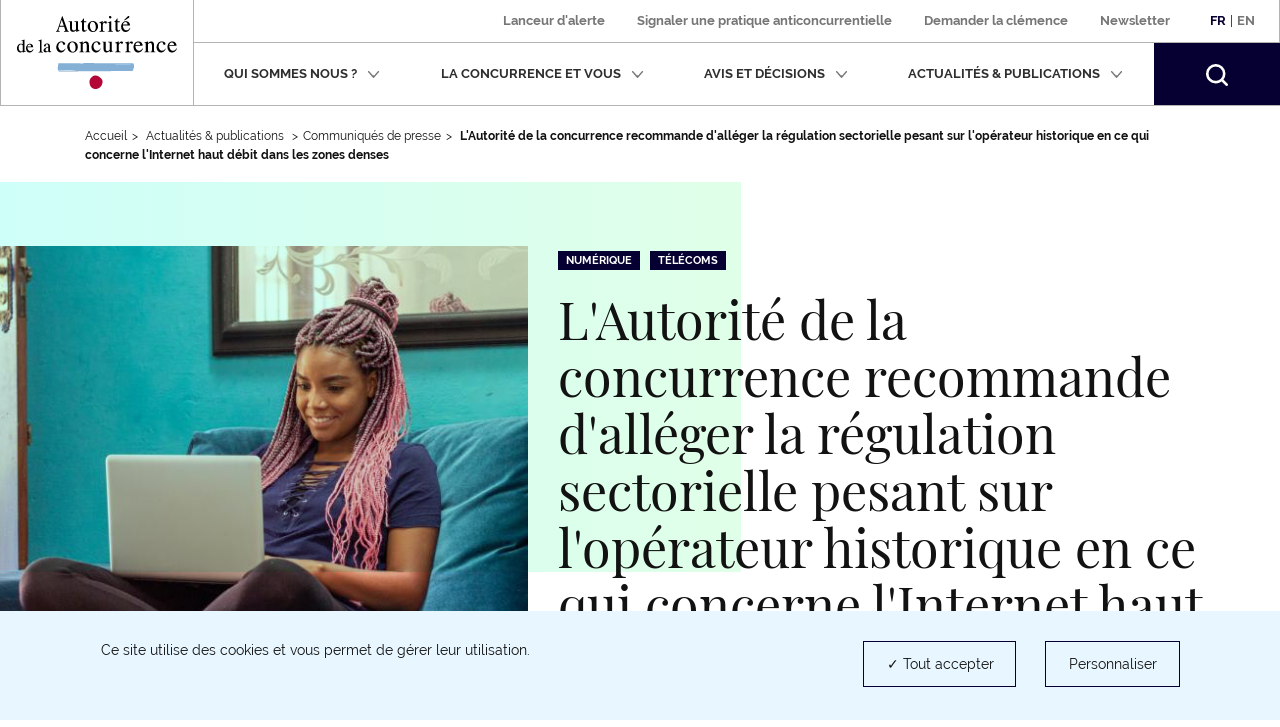

--- FILE ---
content_type: text/html; charset=UTF-8
request_url: https://www.autoritedelaconcurrence.fr/fr/communiques-de-presse/lautorite-de-la-concurrence-recommande-dalleger-la-regulation-sectorielle
body_size: 14189
content:
<!DOCTYPE html>
<html  lang="fr" dir="ltr" prefix="content: http://purl.org/rss/1.0/modules/content/  dc: http://purl.org/dc/terms/  foaf: http://xmlns.com/foaf/0.1/  og: http://ogp.me/ns#  rdfs: http://www.w3.org/2000/01/rdf-schema#  schema: http://schema.org/  sioc: http://rdfs.org/sioc/ns#  sioct: http://rdfs.org/sioc/types#  skos: http://www.w3.org/2004/02/skos/core#  xsd: http://www.w3.org/2001/XMLSchema# ">
  <head>
    <script>
      // GTM dataLayer start
      window.dataLayer = window.dataLayer || [];
    </script>
    <meta charset="utf-8" />
<link rel="canonical" href="https://www.autoritedelaconcurrence.fr/fr/communiques-de-presse/lautorite-de-la-concurrence-recommande-dalleger-la-regulation-sectorielle" />
<link rel="image_src" href="https://www.autoritedelaconcurrence.fr/sites/default/files/2021-05/fibre_optique4.jpg" />
<meta property="og:site_name" content="Autorité de la concurrence" />
<meta property="og:url" content="https://www.autoritedelaconcurrence.fr/fr/communiques-de-presse/lautorite-de-la-concurrence-recommande-dalleger-la-regulation-sectorielle" />
<meta property="og:title" content="L&#039;Autorité de la concurrence recommande d&#039;alléger la régulation sectorielle pesant sur l&#039;opérateur historique en ce qui concerne l&#039;Internet haut débit dans les zones denses" />
<meta property="og:image" content="https://www.autoritedelaconcurrence.fr/sites/default/files/2021-05/fibre_optique4.jpg" />
<meta property="og:image:url" content="https://www.autoritedelaconcurrence.fr/sites/default/files/2021-05/fibre_optique4.jpg" />
<meta property="article:published_time" content="2011-03-08T08:55:49+0100" />
<meta name="twitter:card" content="summary_large_image" />
<meta name="twitter:title" content="L&#039;Autorité de la concurrence recommande d&#039;alléger la régulation sectorielle pesant sur l&#039;opérateur historique en ce qui concerne l&#039;Internet haut débit dans les zones denses | Autorité de la concurrence" />
<meta name="twitter:site" content="@Adlc_" />
<meta name="twitter:url" content="https://www.autoritedelaconcurrence.fr/fr/communiques-de-presse/lautorite-de-la-concurrence-recommande-dalleger-la-regulation-sectorielle" />
<meta name="twitter:image" content="https://www.autoritedelaconcurrence.fr/sites/default/files/2021-05/fibre_optique4.jpg" />
<meta name="Generator" content="Drupal 10 (https://www.drupal.org)" />
<meta name="MobileOptimized" content="width" />
<meta name="HandheldFriendly" content="true" />
<meta name="viewport" content="width=device-width, initial-scale=1.0" />
<link rel="icon" href="/themes/custom/adlc/favicon.png" type="image/png" />
<link rel="alternate" hreflang="fr" href="https://www.autoritedelaconcurrence.fr/fr/communiques-de-presse/lautorite-de-la-concurrence-recommande-dalleger-la-regulation-sectorielle" />
<link rel="alternate" hreflang="en" href="https://www.autoritedelaconcurrence.fr/en/communiques-de-presse/8-march-2011-broadband-and-next-generation-access-networks" />

    <title>L&#039;Autorité de la concurrence recommande d&#039;alléger la régulation sectorielle pesant sur l&#039;opérateur historique en ce qui concerne l&#039;Internet haut débit dans les zones denses | Autorité de la concurrence</title>
    <link rel="stylesheet" media="all" href="/sites/default/files/css/css_sEjswJF4h4MYvLojhmwLs-B1JqMG-k9HC4oAm03w4CM.css?delta=0&amp;language=fr&amp;theme=adlc&amp;include=eJxlzEEKwzAMRNELmfhIRraGxlSxhSQXcvvSQtpFlvMfDLG0UsmRG0bAwCWoCjzRTwyuc3h_4W7fUDxOQWpPcI9pmW0pyXbtpGT0MNLdL_qXbQ1dVbrv4OSnB478eX4DAGw7_g" />
<link rel="stylesheet" media="all" href="/sites/default/files/css/css_IngBpZSM84POC1YlGG-OFbAOwz3847XEV65YbqYzg7Y.css?delta=1&amp;language=fr&amp;theme=adlc&amp;include=eJxlzEEKwzAMRNELmfhIRraGxlSxhSQXcvvSQtpFlvMfDLG0UsmRG0bAwCWoCjzRTwyuc3h_4W7fUDxOQWpPcI9pmW0pyXbtpGT0MNLdL_qXbQ1dVbrv4OSnB478eX4DAGw7_g" />

    <script type="application/json" data-drupal-selector="drupal-settings-json">{"path":{"baseUrl":"\/","pathPrefix":"fr\/","currentPath":"node\/345","currentPathIsAdmin":false,"isFront":false,"currentLanguage":"fr"},"pluralDelimiter":"\u0003","suppressDeprecationErrors":true,"ckeditor":{"timestamp":"t8su6o"},"tacjs":{"texts":null},"options_tacjs":{"cookie_name":"tarteaucitron","high_privacy":"true","orientation":"bottom","adblocker":"false","show_alertSmall":"false","removeCredit":"true","cookieslist":"true","handleBrowserDNTRequest":"false"},"recaptcha":{"value":"","moreinfolinkfr":"https:\/\/policies.google.com\/privacy?hl=fr-FR","moreinfolinken":"https:\/\/policies.google.com\/privacy?hl=en-US"},"youtube":{"moreinfolinkfr":"https:\/\/policies.google.com\/privacy?hl=fr-FR","moreinfolinken":"https:\/\/policies.google.com\/privacy?hl=en-US"},"calameo":{"moreinfolinkfr":"","moreinfolinken":""},"dailymotion":{"moreinfolinkfr":"","moreinfolinken":""},"issuu":{"moreinfolinkfr":"","moreinfolinken":""},"prezi":{"moreinfolinkfr":"","moreinfolinken":""},"slideShare":{"moreinfolinkfr":"","moreinfolinken":""},"vimeo":{"moreinfolinkfr":"","moreinfolinken":""},"gtm":{"response":200,"workspace":"prod","menuitems":null,"currentnodetype":"press","currentmenuname":null,"isfrontpage":false,"checkif404page":null,"checkifsearchpage":null,"routeName":"entity.node.canonical"},"bootstrap":{"forms_has_error_value_toggle":1,"popover_enabled":1,"popover_animation":1,"popover_auto_close":1,"popover_container":"body","popover_content":"","popover_delay":"0","popover_html":0,"popover_placement":"right","popover_selector":"","popover_title":"","popover_trigger":"click","tooltip_enabled":1,"tooltip_animation":1,"tooltip_container":"body","tooltip_delay":"0","tooltip_html":0,"tooltip_placement":"auto left","tooltip_selector":"","tooltip_trigger":"hover"},"ajaxTrustedUrl":{"form_action_p_pvdeGsVG5zNF_XLGPTvYSKCf43t8qZYSwcfZl2uzM":true},"user":{"uid":0,"permissionsHash":"567be6341b271c8ed950540622277ac5b8aea8711375b32d95da571c2cf12420"}}</script>
<script src="/sites/default/files/js/js_fZVSYRIHVineIGSx7F42NkEkqPL4sGyyjtwcktjw33Q.js?scope=header&amp;delta=0&amp;language=fr&amp;theme=adlc&amp;include=eJxNjbEOwjAMBX8oIt9QdWFkYI-c1FQuobacV6T8PUiIttvpbjiaakmZGsfy5EmgnoquD5kD7QWUK6eGXvlnZ7ziHy5VspP3kFXR4GRxp2TOSVbBKZqavtlPBqoVYgFUlvadFedxuN3H63Corhu2zB9HjEPd"></script>


  </head>
  <body class="path-node page-node-type-press has-glyphicons">
    <a href="#main-content" class="visually-hidden focusable skip-link">
      Aller au contenu principal
    </a>
    
      <div class="dialog-off-canvas-main-canvas" data-off-canvas-main-canvas>
              <header class="navbar" id="navbar">
      <div class="navbar-header">
          <div class="region region-navigation">
          <a class="logo navbar-btn pull-left" href="/fr" rel="home">
              <img width="160" src="/themes/custom/adlc/logo.svg" alt="Autorité de la concurrence"/>
          </a>
  
  </div>

                          <button type="button" class="navbar-toggle" data-toggle="collapse" data-target="#navbar-collapse">
            <span>Menu</span>
            <span class="icon-bar"></span>
            <span class="icon-bar"></span>
            <span class="icon-bar"></span>
          </button>
              </div>

                    <div id="navbar-collapse" class="navbar-collapse collapse">
            <div class="region region-navigation-collapsible">
    <div class="language-switcher-language-url block block-language block-language-blocklanguage-interface clearfix" id="block-languageswitcher">
  
    

      <div class="links"><div class="item"><a href="/fr/communiques-de-presse/lautorite-de-la-concurrence-recommande-dalleger-la-regulation-sectorielle" class="language-link is-active" lang="fr" hreflang="fr" data-drupal-link-system-path="node/345" aria-current="page">Fr</a></div>
          <span>|</span>
    <div class="item"><a href="/en/communiques-de-presse/8-march-2011-broadband-and-next-generation-access-networks" class="language-link" lang="en" hreflang="en" data-drupal-link-system-path="node/345">En</a></div>
    </div>
  </div>

<nav aria-label="secondary-menu"  id="block-adlc-secondary-menu">
        
      <ul class="menu menu--secondary">
                      <li class="item first">
                                                <a href="/fr/signaler-une-pratique" data-drupal-link-system-path="node/9849">Lanceur d&#039;alerte</a>
              </li>
                      <li class="item">
                                                <a href="/fr/contact-guichet/signaler-une-pratique" data-drupal-link-system-path="node/9851">Signaler une pratique anticoncurrentielle </a>
              </li>
                      <li class="item">
                                                <a href="/fr/demander-la-clemence" data-drupal-link-system-path="node/11509">Demander la clémence</a>
              </li>
                      <li class="item last">
                                                <a href="/fr/newsletter" data-drupal-link-system-path="newsletter">Newsletter</a>
              </li>
        </ul>
  

  </nav>
<nav aria-label="Menu principal" role="navigation"  id="block-adlc-main-menu">
        
      <ul class="menu menu--main">
                              <li class="item expanded dropdown first">
                                                                                    
                          <button class="dropdown-toggle" data-toggle="dropdown" aria-expanded="false">Qui sommes nous ?
                <svg xmlns="http://www.w3.org/2000/svg" width="12" height="8" aria-hidden="true" focusable="false">
                  <path fill="#767676" fill-rule="evenodd"
                        d="M4.781 5.328L1.182 1.211C.889.887.521.887.227 1.211c-.293.322-.293.727 0 1.05L5.001 7.75c.073.081.073.081.147.081l.073.081c.074 0 .147.08.294.08s.22 0 .293-.08c0 0 .075 0 .075-.081.073 0 .073-.081.146-.081l4.773-5.489c.294-.323.294-.728 0-1.05-.293-.324-.661-.324-.954 0L6.249 5.409"/>
                </svg></button>
                                                                                                    <div class="dropdown-menu">
                                        <ul class="list-unstyled">
                              <li class="item first">
                                <span class="h3">Présentation</span>
                                                    <ul class="list-unstyled">
                              <li class="item first">
                                            
                                        <a href="/fr/missions" data-drupal-link-system-path="node/5719">Missions</a>
                                        </li>
                              <li class="item">
                                            
                                        <a href="/fr/chiffres-cles" data-drupal-link-system-path="node/6180">Chiffres clés</a>
                                        </li>
                              <li class="item last">
                                            
                                        <a href="/fr/page-riche/charte-des-valeurs" data-drupal-link-system-path="node/6327">Charte des valeurs</a>
                                        </li>
                </ul>
  
                              </li>
                              <li class="item last">
                                <span class="h3">Activités</span>
                                                    <ul class="list-unstyled">
                              <li class="item first">
                                            
                                        <a href="/fr/competence-contentieuse" data-drupal-link-system-path="node/5169">Compétence contentieuse</a>
                                        </li>
                              <li class="item">
                                            
                                        <a href="/fr/controle-des-concentrations" data-drupal-link-system-path="node/5267">Contrôle des opérations de concentration</a>
                                        </li>
                              <li class="item">
                                            
                                        <a href="/fr/competence-consultative" data-drupal-link-system-path="node/5168">Compétence consultative</a>
                                        </li>
                              <li class="item">
                                            
                                        <a href="/fr/regulation-des-professions-reglementees" data-drupal-link-system-path="node/6109">Régulation des professions réglementées</a>
                                        </li>
                              <li class="item last">
                                            
                                        <a href="/fr/europe-et-international" data-drupal-link-system-path="node/5170">Europe et international</a>
                                        </li>
                </ul>
  
                              </li>
                </ul>
  
                                        <ul class="list-unstyled">
                              <li class="item first last">
                                <span class="h3">Organisation</span>
                                                    <ul class="list-unstyled">
                              <li class="item first">
                                            
                                        <a href="/fr/ecosysteme-institutionnel" data-drupal-link-system-path="node/6104">Ecosystème institutionnel</a>
                                        </li>
                              <li class="item">
                                            
                                        <a href="/fr/organigramme" data-drupal-link-system-path="node/6058">Organigramme</a>
                                        </li>
                              <li class="item last">
                                            
                                        <a href="/fr/college" data-drupal-link-system-path="node/5744">Collège</a>
                                        </li>
                </ul>
  
                              </li>
                </ul>
  
                              </div>
                              </li>
                              <li class="item expanded dropdown">
                                                                                    
                          <button class="dropdown-toggle" data-toggle="dropdown" aria-expanded="false">La concurrence et vous
                <svg xmlns="http://www.w3.org/2000/svg" width="12" height="8" aria-hidden="true" focusable="false">
                  <path fill="#767676" fill-rule="evenodd"
                        d="M4.781 5.328L1.182 1.211C.889.887.521.887.227 1.211c-.293.322-.293.727 0 1.05L5.001 7.75c.073.081.073.081.147.081l.073.081c.074 0 .147.08.294.08s.22 0 .293-.08c0 0 .075 0 .075-.081.073 0 .073-.081.146-.081l4.773-5.489c.294-.323.294-.728 0-1.05-.293-.324-.661-.324-.954 0L6.249 5.409"/>
                </svg></button>
                                                                                                    <div class="dropdown-menu">
                                        <ul class="list-unstyled">
                              <li class="item first">
                                            
                                        <a href="/fr/les-vertus-de-la-concurrence" data-drupal-link-system-path="node/6312">Les vertus de la concurrence</a>
                                        </li>
                              <li class="item">
                                            
                                        <a href="/fr/page-riche/mon-petit-precis-de-la-concurrence" data-drupal-link-system-path="node/8369">Mon petit précis de la concurrence</a>
                                        </li>
                              <li class="item">
                                            
                                        <a href="https://www.autoritedelaconcurrence.fr/fr/page-riche/les-plus-grandes-affaires">Les plus grandes affaires</a>
                                        </li>
                              <li class="item">
                                            
                                        <a href="/fr/la-decouverte-de-la-concurrence" data-drupal-link-system-path="node/6313">Histoire de la concurrence</a>
                                        </li>
                              <li class="item last">
                                            
                                        <a href="https://media.autoritedelaconcurrence.fr/guide-pme/">Un guide pour connaître les règles</a>
                                        </li>
                </ul>
  
                                        <ul class="list-unstyled">
                              <li class="item first last">
                                            
                                        <a href="/fr/conformite-1" data-drupal-link-system-path="node/7975">Conformité</a>
                                        </li>
                </ul>
  
                              </div>
                              </li>
                              <li class="item expanded dropdown">
                                                                                    
                          <button class="dropdown-toggle" data-toggle="dropdown" aria-expanded="false">Avis et décisions
                <svg xmlns="http://www.w3.org/2000/svg" width="12" height="8" aria-hidden="true" focusable="false">
                  <path fill="#767676" fill-rule="evenodd"
                        d="M4.781 5.328L1.182 1.211C.889.887.521.887.227 1.211c-.293.322-.293.727 0 1.05L5.001 7.75c.073.081.073.081.147.081l.073.081c.074 0 .147.08.294.08s.22 0 .293-.08c0 0 .075 0 .075-.081.073 0 .073-.081.146-.081l4.773-5.489c.294-.323.294-.728 0-1.05-.293-.324-.661-.324-.954 0L6.249 5.409"/>
                </svg></button>
                                                                                                    <div class="dropdown-menu">
                                        <ul class="list-unstyled">
                              <li class="item first">
                                            
                                        <a href="/fr/professions-reglementees-du-droit" data-drupal-link-system-path="node/5724">Professions réglementées du droit</a>
                                        </li>
                              <li class="item">
                                            
                                        <a href="/fr/suivi-des-recours-et-pourvois" data-drupal-link-system-path="node/7041">Suivi des recours et pourvois</a>
                                        </li>
                              <li class="item">
                                            
                                        <a href="/clemence-0" hreflang="fr">Clémence</a>
                                        </li>
                              <li class="item">
                                            
                                        <a href="/fr/consultations-publiques-intro" data-drupal-link-system-path="node/6535">Consultations publiques et tests de marché</a>
                                        </li>
                              <li class="item last">
                                            
                                        <a href="/fr/developpement-durable-et-concurrence" data-drupal-link-system-path="node/10343">Développement durable et concurrence</a>
                                        </li>
                </ul>
  
                                        <ul class="list-unstyled">
                              <li class="item first">
                                            
                                        <a href="/fr/textes-de-reference" data-drupal-link-system-path="node/5950">Textes de référence</a>
                                        </li>
                              <li class="item">
                                            
                                        <a href="/fr/comment-notifier-une-operation-de-concentration" data-drupal-link-system-path="node/6216">Comment notifier une opération de contrôle des concentrations ?</a>
                                        </li>
                              <li class="item">
                                            
                                        <a href="/fr/controle-des-concentrations-en-cours-d-examen" data-drupal-link-system-path="controle-des-concentrations-en-cours-d-examen">Opérations de concentrations en cours d’examen</a>
                                        </li>
                              <li class="item">
                                            
                                        <a href="/fr/liste-de-controle-des-concentrations" data-drupal-link-system-path="liste-de-controle-des-concentrations">Décisions de contrôle des concentrations</a>
                                        </li>
                              <li class="item last">
                                            
                                        <a href="/fr/liste-des-decisions-et-avis" data-drupal-link-system-path="liste-des-decisions-et-avis">Avis et Décisions </a>
                                        </li>
                </ul>
  
                                    
                              </div>
                              </li>
                              <li class="item expanded dropdown">
                                                                                    
                          <button class="dropdown-toggle" data-toggle="dropdown" aria-expanded="false">Actualités &amp; publications
                <svg xmlns="http://www.w3.org/2000/svg" width="12" height="8" aria-hidden="true" focusable="false">
                  <path fill="#767676" fill-rule="evenodd"
                        d="M4.781 5.328L1.182 1.211C.889.887.521.887.227 1.211c-.293.322-.293.727 0 1.05L5.001 7.75c.073.081.073.081.147.081l.073.081c.074 0 .147.08.294.08s.22 0 .293-.08c0 0 .075 0 .075-.081.073 0 .073-.081.146-.081l4.773-5.489c.294-.323.294-.728 0-1.05-.293-.324-.661-.324-.954 0L6.249 5.409"/>
                </svg></button>
                                                                                                    <div class="dropdown-menu">
                                        <ul class="list-unstyled">
                              <li class="item first">
                                            
                                        <a href="/fr/nos-evenements" data-drupal-link-system-path="node/6379">Nos événements </a>
                                        </li>
                              <li class="item">
                                            
                                        <a href="/fr/actualites" data-drupal-link-system-path="actualites">Actualités</a>
                                        </li>
                              <li class="item">
                                            
                                        <a href="/fr/ressources" data-drupal-link-system-path="ressources">Infographies</a>
                                        </li>
                              <li class="item">
                                            
                                        <a href="/fr/publications" data-drupal-link-system-path="publications">Publications</a>
                                        </li>
                              <li class="item last">
                                            
                                        <a href="/fr/videotheque" data-drupal-link-system-path="videotheque">Vidéothéque</a>
                                        </li>
                </ul>
  
                                        <ul class="list-unstyled">
                              <li class="item first">
                                            
                                        <a href="/fr/page-riche/podcast" data-drupal-link-system-path="node/10414">Podcast</a>
                                        </li>
                              <li class="item last">
                                            
                                        <a href="/fr/communiques-de-presse" data-drupal-link-system-path="communiques-de-presse">Communiqués de presse</a>
                                        </li>
                </ul>
  
                              </div>
                              </li>
                    <li class="item last">
          <form class="navbar-form hidden" role="search" action="/fr/search" method="get" accept-charset="UTF-8">
            <div class="form-group">
              <label for="my-edit-searchbar-text" class="control-label sr-only">Recherche par mots-clés</label>
              <input placeholder="Rechercher" class="form-text form-control" type="text"
                     id="my-edit-searchbar-text" name="search_api_fulltext" value="" size="60" maxlength="128">
            </div>
            <button id="edit-searchbar-submit-mobile" class="btn btn-primary" type="submit" aria-label="Rechercher">
              <svg xmlns="http://www.w3.org/2000/svg" width="18" height="18" aria-hidden="true" focusable="false">
                <path fill="#FFF" fill-rule="evenodd"
                      d="M2.337 2.331l-.001.001.001-.001m1.484 1.485a5.847 5.847 0 0 1 4.142-1.717c1.5.002 2.993.571 4.143 1.717a5.836 5.836 0 0 1 1.723 4.147 5.811 5.811 0 0 1-1.716 4.131 5.849 5.849 0 0 1-4.15 1.717 5.85 5.85 0 0 1-4.151-1.717 5.814 5.814 0 0 1-1.715-4.131 5.837 5.837 0 0 1 1.724-4.147M7.972 0h-.004a7.94 7.94 0 0 0-5.631 2.331l-.001.001A7.918 7.918 0 0 0 .001 7.956c0 2.031.776 4.07 2.327 5.622v.001a7.944 7.944 0 0 0 5.625 2.325h.003a7.963 7.963 0 0 0 4.846-1.639l.465.463 1.568 1.567 1.374 1.398.003.002c.211.204.469.303.749.306h.006c.211 0 .446-.07.641-.225l-.001-.001c.287-.233.392-.542.393-.824a1.037 1.037 0 0 0-.304-.739v-.001l-1.382-1.404-2.027-2.024a7.94 7.94 0 0 0 1.641-4.839 7.925 7.925 0 0 0-2.33-5.62l-.001-.001A7.958 7.958 0 0 0 7.972 0"/>
              </svg>
            </button>
          </form>
          <button class="search-toggle hidden-xs hidden-sm" aria-expanded="false">
            <span class="sr-only">Rechercher</span>
            <svg xmlns="http://www.w3.org/2000/svg" width="22" height="22" aria-hidden="true" focusable="false">
              <path fill="#FFF" fill-rule="evenodd"
                    d="M2.856 2.849l-.001.001.001-.001M4.67 4.664a7.152 7.152 0 0 1 10.126 0 7.132 7.132 0 0 1 2.107 5.068 7.104 7.104 0 0 1-2.098 5.05 7.149 7.149 0 0 1-5.073 2.098 7.148 7.148 0 0 1-5.072-2.098 7.112 7.112 0 0 1-2.097-5.05A7.136 7.136 0 0 1 4.67 4.664M9.744 0h-.005a9.704 9.704 0 0 0-6.883 2.849l-.001.001A9.676 9.676 0 0 0 .001 9.724c0 2.482.949 4.975 2.845 6.871v.001a9.704 9.704 0 0 0 6.875 2.843h.004c2.086 0 4.18-.669 5.922-2.004l.568.566 1.918 1.915 1.678 1.709.003.002c.259.25.574.371.916.374h.007c.258 0 .545-.086.784-.275l-.001-.001c.351-.285.479-.663.48-1.007a1.267 1.267 0 0 0-.371-.903v-.001l-1.689-1.717-2.478-2.474a9.692 9.692 0 0 0 2.005-5.913 9.684 9.684 0 0 0-2.847-6.869l-.002-.002A9.725 9.725 0 0 0 9.744 0"/>
            </svg>
          </button>
        </li>
          </ul>
  

  </nav>
<div id="block-searchbarblock" class="block block-adlc-search block-search-bar-block clearfix">
  
    

      <div class="site-search">
      <form role="search" data-drupal-selector="adlc-search-bar" action="/fr/communiques-de-presse/lautorite-de-la-concurrence-recommande-dalleger-la-regulation-sectorielle" method="post" id="adlc-search-bar" accept-charset="UTF-8">
  <div class="form-item js-form-item form-type-textfield js-form-type-textfield form-item-searchbar-text js-form-item-searchbar-text form-no-label form-group">
      <label for="edit-searchbar-text" class="control-label sr-only">Recherche par mots-clés</label>
  
  
  <input placeholder="Rechercher un communiqué de presse, une actualité, une information…" data-drupal-selector="edit-searchbar-text" class="form-text form-control" type="text" id="edit-searchbar-text" name="searchbar-text" value="" size="60" maxlength="128" />

  
  
  </div>
<input autocomplete="off" data-drupal-selector="form-1bujdpekzkaayr9nxdrhvqkbh7dlrp4y4i8k9dm1wio" type="hidden" name="form_build_id" value="form-1BUJdPEKZkAAyR9NxdRHVQKbH7dLRp4Y4I8K9dm1wIo" /><span class="custom-form-hidden"></span><input data-drupal-selector="edit-adlc-search-bar" type="hidden" name="form_id" value="adlc_search_bar" /><span class="custom-form-hidden"></span><div data-drupal-selector="edit-searchbar-actions" class="form-actions form-group js-form-wrapper form-wrapper" id="edit-searchbar-actions"><button id="edit-searchbar-submit" data-drupal-selector="edit-submit" class="button js-form-submit form-submit btn-primary btn icon-before" type="submit" name="op" value="Rechercher"><span class="icon glyphicon glyphicon-search" aria-hidden="true"></span>
Rechercher</button></div>

</form>

      <div class="site-search__container">
        <span class="site-search__title">Recherche experte :</span>
        <p class="site-search__description">Pour rechercher une décision, un avis ou une décision de contrôle des concentrations</p>
        <ul class="site-search__links list-inline">
          <li><a class="site-search__link" href="/fr/liste-des-decisions-et-avis">Décisions et Avis</a></li>
          <li><a class="site-search__link" href="/fr/liste-de-controle-des-concentrations">Décisions de contrôle des concentrations</a></li>
        </ul>
      </div>
    </div>
  </div>


  </div>

        </div>
          </header>
  
  <main class="main-container container js-quickedit-main-content">
    <div class="row">

                              <div class="col-sm-12">
                          <nav class="region region-header"  role="navigation" aria-label="Vous êtes dans">
        <ul class="breadcrumb hidden-xs">
    <li><a href="https://www.autoritedelaconcurrence.fr/fr">Accueil</a></li><li >              Actualités & publications            </li><li ><a href="/fr/communiques-de-presse">Communiqués de presse</a></li><li >              <strong>L'Autorité de la concurrence recommande d'alléger la régulation sectorielle pesant sur l'opérateur historique en ce qui concerne l'Internet haut débit dans les zones denses</strong>            </li></ul>
<a id="main-content"></a>

<div data-drupal-messages-fallback class="hidden"></div>

  </nav>

          </div>
              
            
                  <div class="col-sm-12">

                
                
                            <div class="region region-content">
      <div data-history-node-id="345" about="/fr/communiques-de-presse/lautorite-de-la-concurrence-recommande-dalleger-la-regulation-sectorielle" class="press full clearfix">

  
          <div class="actualite__top has-thumbnail">
        <div class="row">
      <div class="col-sm-7 col-sm-push-5">
                <div class="row">
          <div
            class="actualite__header col-sm-12">
            <ul class="field field--name-field-sector field--type-entity-reference field--label-hidden field--items actualite__sectors list-inline"><li class="field--item"><a href="/fr/communiques-de-presse?field_sector_target_id=67">Numérique</a></li><li class="field--item"><a href="/fr/communiques-de-presse?field_sector_target_id=71">Télécoms</a></li></ul>            <h1>
<span>L&#039;Autorité de la concurrence recommande d&#039;alléger la régulation sectorielle pesant sur l&#039;opérateur historique en ce qui concerne l&#039;Internet haut débit dans les zones denses</span>
</h1>
          </div>
          <div
            class="actualite__footer col-sm-12 ">
            <div class="row">
              <div class="col-sm-8">
                <div class="btn-print--wrapper">
                  <p>Publié le 08 mars 2011</p>
                                      <a class="btn-print" href=https://www.autoritedelaconcurrence.fr/fr/entityprint/pdf/node/345>
                      <svg xmlns="http://www.w3.org/2000/svg" width="22" height="21" aria-hidden="true"
                           focusable="false">
                        <path fill="#131212" fill-rule="evenodd"
                              d="M3.667 0c-.256 0-.489.238-.489.5v5H1.955C.881 5.5 0 6.401 0 7.5V15c0 1.099.881 2 1.955 2h1.223v3.5c0 .262.233.5.489.5h14.666c.256 0 .489-.238.489-.5V17h1.222C21.119 17 22 16.099 22 15V7.5c0-1.099-.881-2-1.956-2h-1.222v-5c0-.262-.233-.5-.489-.5H3.667zm.489 1h13.688v4.5H4.156V1zM1.955 6.5h18.089c.55 0 .978.437.978 1V15c0 .562-.428 1-.978 1h-1.222v-3.5c0-.262-.233-.5-.489-.5H3.667c-.256 0-.489.238-.489.5V16H1.955c-.55 0-.977-.438-.977-1V7.5c0-.563.427-1 .977-1zM4.156 13h13.688v7H4.156v-7z"/>
                      </svg>
                      <span class="btn-print__text">Imprimer la page </span>
                    </a>
                                  </div>
              </div>
              <div class="col-sm-4">
                <ul class="actualite__share list-inline text-right hidden-xs"><li><a
                        href="https://www.twitter.com/intent/tweet?url=https%3A%2F%2Fwww.autoritedelaconcurrence.fr%2Ffr%2Fcommuniques-de-presse%2Flautorite-de-la-concurrence-recommande-dalleger-la-regulation-sectorielle&text=L&#039;Autorité de la concurrence recommande d&#039;alléger la régulation sectorielle pesant sur l&#039;opérateur historique en ce qui concerne l&#039;Internet haut débit dans les zones denses&via=adlc_"
                        target="_blank"
                        rel="noopener nofollow noreferrer"><span class="sr-only">Partager sur Twitter (nouvelle fenêtre)</span><svg xmlns="http://www.w3.org/2000/svg" width="21" height="17" aria-hidden="true"
                             focusable="false"><path fill="#131212" fill-rule="evenodd"
                                d="M7.013 16.499c-2.189 0-4.314-.617-6.145-1.787a.408.408 0 0 1-.165-.483.411.411 0 0 1 .436-.269 7.424 7.424 0 0 0 4.567-.939 4.273 4.273 0 0 1-2.898-2.781.41.41 0 0 1 .364-.536 4.24 4.24 0 0 1-1.743-3.411v-.046a.41.41 0 0 1 .204-.354.417.417 0 0 1 .412-.005c.069.039.141.075.213.109a4.222 4.222 0 0 1-.211-4.592.411.411 0 0 1 .325-.202.413.413 0 0 1 .353.15 10.597 10.597 0 0 0 7.151 3.814 4.237 4.237 0 0 1 1.326-3.514 4.31 4.31 0 0 1 5.882.015 7.378 7.378 0 0 0 2.108-.837.419.419 0 0 1 .469.032.407.407 0 0 1 .135.447 4.224 4.224 0 0 1-.658 1.256c.209-.07.414-.15.616-.24a.418.418 0 0 1 .485.111c.119.14.13.34.027.492a8.174 8.174 0 0 1-1.847 1.957c.003.102.003.202.003.3 0 2.745-1.07 5.522-2.936 7.621a10.794 10.794 0 0 1-3.582 2.663c-1.488.683-3.134 1.029-4.891 1.029zm-4.249-1.704c1.33.582 2.774.884 4.249.884 3.981 0 6.468-1.856 7.852-3.414 1.735-1.952 2.729-4.532 2.729-7.079 0-.162 0-.314-.01-.47a.41.41 0 0 1 .169-.36c.341-.246.658-.517.95-.811-.315.075-.633.13-.955.167a.414.414 0 0 1-.439-.274.41.41 0 0 1 .179-.485 3.46 3.46 0 0 0 .968-.852c-.461.181-.937.32-1.425.417a.418.418 0 0 1-.381-.121 3.478 3.478 0 0 0-4.881-.147 3.416 3.416 0 0 0-.998 3.27.406.406 0 0 1-.085.357.414.414 0 0 1-.338.146 11.427 11.427 0 0 1-7.842-3.667 3.419 3.419 0 0 0 1.322 4.03.41.41 0 0 1-.242.751 4.306 4.306 0 0 1-1.274-.233 3.458 3.458 0 0 0 2.715 2.743.41.41 0 0 1 .026.798 4.341 4.341 0 0 1-1.194.146 3.455 3.455 0 0 0 2.96 1.772.408.408 0 1 1 .248.733 8.27 8.27 0 0 1-4.303 1.699z"></path><path fill="#050031" fill-rule="evenodd"
                                d="M7.013 16.5c-2.19 0-4.315-.618-6.144-1.788a.407.407 0 0 1-.167-.483.413.413 0 0 1 .437-.269 7.44 7.44 0 0 0 4.567-.938 4.273 4.273 0 0 1-2.897-2.783.403.403 0 0 1 .083-.397.416.416 0 0 1 .28-.138A4.237 4.237 0 0 1 1.43 6.293v-.047a.413.413 0 0 1 .615-.358c.069.039.141.075.213.109a4.224 4.224 0 0 1-.212-4.592.413.413 0 0 1 .326-.202.411.411 0 0 1 .352.15 10.598 10.598 0 0 0 7.151 3.813 4.24 4.24 0 0 1 1.327-3.513c1.657-1.55 4.248-1.527 5.882.015a7.35 7.35 0 0 0 2.108-.837.415.415 0 0 1 .468.032.408.408 0 0 1 .137.447 4.25 4.25 0 0 1-.659 1.256c.208-.07.415-.15.616-.24a.416.416 0 0 1 .484.111c.12.139.131.34.028.492a8.194 8.194 0 0 1-1.847 1.957c.003.102.003.202.003.3 0 2.745-1.07 5.522-2.936 7.621a10.808 10.808 0 0 1-3.582 2.663c-1.488.683-3.133 1.03-4.891 1.03z"></path></svg></a></li><li><a
                        href="https://www.linkedin.com/shareArticle?url=https%3A%2F%2Fwww.autoritedelaconcurrence.fr%2Ffr%2Fcommuniques-de-presse%2Flautorite-de-la-concurrence-recommande-dalleger-la-regulation-sectorielle"
                        target="_blank"
                        rel="noopener nofollow noreferrer"><span class="sr-only">Partager sur LinkedIn (nouvelle fenêtre)</span><svg xmlns="http://www.w3.org/2000/svg" width="19" height="19" aria-hidden="true"
                             focusable="false"><path fill="#131212" fill-rule="evenodd"
                                d="M18.034 18.495h-3.533a.46.46 0 0 1-.461-.461v-5.543c0-.587 0-1.318-.204-1.84-.2-.507-.549-.723-1.171-.723-1.208 0-1.659.668-1.659 2.465v5.641a.46.46 0 0 1-.461.461H7.012a.461.461 0 0 1-.461-.461V6.711a.46.46 0 0 1 .455-.539h3.388a.46.46 0 0 1 .461.461v.317c.677-.597 1.66-1.055 2.935-1.055 1.84 0 3.1.581 3.855 1.779.588.934.85 2.202.85 4.112v6.248a.46.46 0 0 1-.461.461zm-.46-6.709c0-1.725-.219-2.843-.709-3.619-.579-.92-1.556-1.349-3.075-1.349-1.55 0-2.554.858-2.942 1.593a.462.462 0 0 1-.407.246h-.047a.461.461 0 0 1-.46-.462v-1.1H7.473v10.478h2.612v-5.18c0-.927 0-3.387 2.58-3.387.99 0 1.691.452 2.028 1.307.269.685.269 1.513.269 2.178v5.082h2.612v-5.787zM3.018 5.539A2.519 2.519 0 0 1 .504 3.021 2.519 2.519 0 0 1 3.018.505a2.517 2.517 0 0 1 0 5.034zm0-4.111a1.594 1.594 0 0 0 0 3.189 1.595 1.595 0 0 0 0-3.189zM1.241 6.172h3.541a.46.46 0 0 1 .46.461v11.401a.46.46 0 0 1-.46.461H1.241a.461.461 0 0 1-.461-.461V6.633c0-.255.207-.461.461-.461zm.461 11.401h2.619V7.095H1.702v10.478z"></path><path fill="#131212" fill-rule="evenodd"
                                d="M18.035 18.495H14.5a.46.46 0 0 1-.46-.461v-5.542c0-.588 0-1.319-.205-1.841-.198-.507-.548-.723-1.17-.723-1.208 0-1.659.668-1.659 2.465v5.641a.46.46 0 0 1-.461.461H7.012a.461.461 0 0 1-.461-.461V6.711a.46.46 0 0 1 .455-.539h3.389a.46.46 0 0 1 .46.461v.317c.678-.598 1.66-1.055 2.935-1.055 1.839 0 3.1.582 3.854 1.779.588.934.851 2.203.851 4.112v6.248a.46.46 0 0 1-.46.461zM3.018 5.539A2.518 2.518 0 0 1 .504 3.022 2.518 2.518 0 0 1 3.018.505a2.518 2.518 0 0 1 0 5.034zm-1.776.633h3.539a.46.46 0 0 1 .461.461v11.401a.46.46 0 0 1-.461.461H1.242a.462.462 0 0 1-.462-.461V6.633c0-.255.208-.461.462-.461z"></path></svg></a></li><li><a
                        href="https://www.facebook.com/sharer.php?u=https%3A%2F%2Fwww.autoritedelaconcurrence.fr%2Ffr%2Fcommuniques-de-presse%2Flautorite-de-la-concurrence-recommande-dalleger-la-regulation-sectorielle"
                        target="_blank"
                        rel="noopener nofollow noreferrer"><span class="sr-only">Partager sur Facebook (nouvelle fenêtre)</span><svg xmlns="http://www.w3.org/2000/svg" width="11" height="19" aria-hidden="true"
                             focusable="false"><path fill="#131212" fill-rule="evenodd"
                                d="M6.795 18.495H3.654a.462.462 0 0 1-.462-.461v-7.318H1.023a.462.462 0 0 1-.463-.461V7.223c0-.256.207-.462.463-.462h2.169v-1.78c0-1.375.423-2.52 1.222-3.309C5.187.908 6.278.505 7.568.505c1.158 0 2.142.085 2.413.123a.464.464 0 0 1 .398.457v2.716a.463.463 0 0 1-.464.462H8.302c-.941 0-1.045.325-1.045 1.015v1.476h2.552a.462.462 0 0 1 .46.52l-.39 3.033a.463.463 0 0 1-.459.402H7.257v7.325a.462.462 0 0 1-.462.461zm-2.678-.924h2.215v-7.323c0-.255.207-.461.463-.461h2.217l.271-2.11H6.795a.462.462 0 0 1-.463-.461V5.278c0-.832.205-1.938 1.97-1.938h1.152V1.501a25.098 25.098 0 0 0-1.886-.073c-1.041 0-1.908.311-2.504.899-.619.613-.947 1.53-.947 2.654v2.242a.462.462 0 0 1-.463.461H1.486v2.109h2.168c.255 0 .463.207.463.462v7.316z"></path><path fill="#131212" fill-rule="evenodd"
                                d="M6.794 18.495H3.655a.462.462 0 0 1-.463-.461v-7.318H1.023a.46.46 0 0 1-.462-.462V7.223a.46.46 0 0 1 .462-.462h2.169v-1.78c0-1.376.423-2.52 1.222-3.309C5.186.908 6.278.505 7.568.505c1.158 0 2.141.085 2.414.123a.464.464 0 0 1 .397.457v2.716a.464.464 0 0 1-.464.462H8.303c-.942 0-1.045.325-1.045 1.015v1.476h2.551a.462.462 0 0 1 .46.52l-.391 3.033a.462.462 0 0 1-.459.403H7.258v7.324a.463.463 0 0 1-.464.461z"></path></svg></a></li></ul>              </div>
            </div>
          </div>
        </div>
              </div>
      <div class="col-sm-5 col-sm-pull-7">
        <div class="article__figure">
          
            <div class="field field--name-field-image field--type-image field--label-hidden field--item">  <img loading="lazy" src="/sites/default/files/styles/thumbnail_article/public/2021-05/fibre_optique4.jpg?itok=KoB8bjqN" width="590" height="493" alt="fibre" typeof="foaf:Image" class="img-responsive" />


</div>
      
        </div>
      </div>
    </div>
    

</div>


<div class="content actualite__content">
  

  
      <div class="field field--name-field-press-paragraphes field--type-entity-reference-revisions field--label-hidden field--items">
              <div class="field--item">  <div class="paragraph paragraph--type--wysiwyg paragraph--view-mode--actualites">
          <div class="clearfix">
        
            <div class="field field--name-field-texte field--type-text-long field--label-hidden field--item"><p style="text-align: center"><strong>Elle invite également l’Arcep à entamer les travaux préalables à l’utilisation d’un nouvel élément de sa « boîte à outils » : l’éventuelle séparation fonctionnelle entre les activités de monopole et concurrentielles de France Télécom. </strong></p>

<p><br>
L’Autorité la concurrence rend aujourd’hui un avis sur le dispositif de régulation envisagé par l’Arcep concernant les marchés de gros du haut débit et du très haut débit pour la période 2011-2014. Il s’agit du troisième cycle d’analyse de ces marchés<sup>1</sup>.<br>
<br>
<strong>Le succès de la régulation dans le secteur de l’Internet haut débit, dont l’Autorité se félicite, appelle désormais un allègement des obligations pesant sur France Télécom.</strong><br>
<br>
Le dégroupage de la paire de cuivre du réseau téléphonique<sup>2</sup>, imposé par la régulation sectorielle, constitue aujourd’hui le principal moyen d’accès au marché de l’Internet haut débit pour les opérateurs alternatifs. Il a permis le développement d’offres innovantes (triple play) à des prix attractifs pour les consommateurs. La France est régulièrement citée en exemple pour le dynamisme de son marché du haut débit. Dans les zones les plus denses du territoire, les opérateurs alternatifs (Free, SFR) font désormais jeu égal avec l’opérateur historique (Orange) sur le marché de détail résidentiel et dominent le marché de gros qui permet à de nouveaux opérateurs de déployer une offre pour les consommateurs.<br>
&nbsp;<br>
<u>Dans ces zones denses, devenues concurrentielles, l’Autorité de la concurrence estime que la régulation ex ante, qui impose aujourd’hui à France Télécom de fournir des offres de gros et en encadre les modalités, doit être allégée au profit de l’application du doit commun de la concurrence.</u> Dans les territoires moins denses ainsi qu’auprès de la clientèle professionnelle, la position de l’opérateur historique demeure forte, ce qui justifie une action soutenue du régulateur.<br>
<br>
<strong>L’Autorité de la concurrence propose d’instaurer une clause de rendez vous à dix-huit mois pour évaluer l’efficacité du dispositif de régulation du déploiement de la fibre optique. </strong><br>
<br>
La paire de fils de cuivre de France Télécom sera remplacée, à terme, par de nouveaux réseaux en fibre optique jusqu’à l’abonné, permettant de fournir des services à très haut débit. Les conditions de déploiement et d’exercice de la concurrence sur ces nouveaux réseaux sont déterminantes pour l’avenir du secteur.<br>
<br>
L’Arcep joue pleinement son rôle en cherchant un juste équilibre entre les incitations à installer ces infrastructures et les obligations pesant sur les opérateurs investisseurs<sup>3</sup>. Cet équilibre, qui met l’accent à ce stade sur la concurrence par les infrastructures, doit être régulièrement évalué. Une clause de rendez-vous à dix-huit mois (à mi-parcours de l’analyse des marchés) apparaît nécessaire pour s’assurer de la bonne marche du dispositif de régulation : <u>si, à cette occasion, il apparaissait que les possibilités d’investissement des différents opérateurs dans les réseaux étaient insuffisantes ou que les consommateurs disposaient d’une liberté de choix trop réduite, la régulation pourrait favoriser une concurrence par les services en imposant, de manière plus large qu’actuellement, la fourniture d’offres de gros d’accès à la fibre optique.</u><br>
<br>
<strong>Par ailleurs, l’Autorité salue les évolutions positives sur le sujet de la montée en débit. </strong><br>
<br>
Les lignes téléphoniques les plus longues, souvent situées dans les zones rurales et périurbaines, offrent un débit limité. Ceci amène certaines collectivités territoriales à s’interroger sur la possibilité de financer la modernisation du réseau téléphonique de France Télécom. Sollicitée par l’Arcep sur ce point, l’Autorité de la concurrence avait relevé en décembre 2009 plusieurs risques dans son avis 09 A 57<sup>4</sup>: que la concurrence régresse dans ces zones du fait du recul du dégroupage, que les appels d’offres des collectivités pour la mise en œuvre de ces projets soient biaisés par la position particulière de France Télécom, enfin que les zones concernées n’aient finalement jamais accès au très haut débit car les investissements de déploiement de la fibre optique s’en trouveraient découragés.<br>
<br>
L’Autorité de la concurrence constate avec satisfaction que l’ARCEP a pris en compte cette préoccupation dans les travaux qu’elle a conduits pour permettre aux collectivités territoriales d’accroître rapidement les débits disponibles sur leur territoire sans pénaliser la concurrence à laquelle les consommateurs sont désormais attachés. Le schéma envisagé par le régulateur paraît pouvoir répondre, dans son principe, aux préoccupations concurrentielles formulées par l’Autorité.<br>
<br>
L’Autorité rappelle qu’en tout en état de cause la modernisation du réseau téléphonique ne constitue qu’une des réponses possibles pour accroître les débits sur les territoires, le déploiement d’une nouvelle boucle locale en fibre optique restant, lorsqu’elle est possible, la meilleure solution sur les plans technologique et concurrentiel.<br>
<br>
<strong>La séparation fonctionnelle de France Télécom fait désormais partie de la « boîte à outils » du régulateur sectoriel.</strong><br>
<br>
L’Arcep aura prochainement la faculté d’imposer à l’opérateur historique une séparation fonctionnelle entre les activités qui resteront durablement en monopole et celles qui relèvent du champ concurrentiel. Une mesure de ce type, comme il en existe dans la plupart des autres industries de réseaux régulées, peut apporter des garanties importantes quant au bon fonctionnement des marchés et alléger le contrôle de l’opérateur régulé. <u>S’il est prématuré de se prononcer sur l’opportunité de recourir à un tel instrument dans le secteur des communications électroniques, l’Autorité invite l’Arcep à entamer les travaux préalables à son utilisation éventuelle.</u></p>

<p><br>
<br>
<em><sup>1</sup>Voir les communiqués du <a href="/fr/communiques-de-presse/1er-fevrier-2005-le-conseil-de-la-concurrence-rend-un-avis-lart-sur-le-marche">1er février 2005</a>, du <a href="/fr/communiques-de-presse/20-novembre-2006-internet-haut-debit">20 novembre 2006 </a>et du <a href="/fr/communiques-de-presse/6-juin-2008-marche-de-gros-du-haut-debit-et-du-tres-haut-debit">6 juin 2008</a>.<br>
<sup>2</sup>Le dégroupage est l’opération technique permettant aux opérateurs alternatifs d’accéder à la boucle locale de cuivre de l’opérateur historique.<br>
<sup>3</sup>Voir les communiqués du <a href="/fr/communiques-de-presse/22-septembre-2009-deploiement-des-reseaux-de-tres-haut-debit-en-fibre-optique">22 septembre 2009 </a>(avis 09-A-47) et <a href="/fr/communiques-de-presse/27-septembre-2010-deploiement-de-la-fibre-optique-dans-les-zones-moyennement">27 septembre 2010</a> (avis 10-A-18)<br>
<sup>4</sup>Voir le communiqué du <a href="/fr/communiques-de-presse/14-avril-2010-couverture-des-territoires-et-marches-du-haut-debit-et-du-tres">14 avril 2010</a>.&nbsp;</em>&nbsp;<br>
<br>
&nbsp;</p>
</div>
      
      </div>
      </div>
</div>
              <div class="field--item">  <div class="paragraph paragraph--type--link-inline paragraph--view-mode--actualites">
          <div class="row">
        <div class="col-md-8">
          
            <h2 class="field field--name-field-title field--type-string field--label-hidden field--item">Avis 11-A-05 du 8 mars 2011</h2>
      
          
            <div class="field field--name-field-description field--type-string-long field--label-hidden field--item">relatif à une demande d’avis de l’Autorité de régulation des communications électroniques et des postes (ARCEP) portant sur le troisième cycle d’analyse des marchés de gros du haut débit et du très haut débit<br />
</div>
      
        </div>
                  <div class="col-md-4">
            
            <div class="field field--name-field-link field--type-link field--label-hidden field--item"><a href="https://www.autoritedelaconcurrence.fr/fr/avis/relatif-une-demande-davis-de-lautorite-de-regulation-des-communications-electroniques-et-14">Consulter le texte intégral</a></div>
      
          </div>
              </div>
      </div>
</div>
              <div class="field--item">  <div class="paragraph paragraph--type--contacts paragraph--view-mode--actualites">
          
  <div class="field field--name-field-contacts field--type-entity-reference-revisions field--label-above">
    <h2 class="field--label">Contact(s)</h2>
          <div class="row">
              <div class="col-sm-6">  <div class="paragraph paragraph--type--contact paragraph--view-mode--default">
          
              <div class="contact__avatar">
          <div class="contact__figure">
        
            <div class="field field--name-field-image field--type-image field--label-hidden field--item">  <img loading="lazy" src="/sites/default/files/2021-04/yannick_le_dorze.png" width="140" height="135" alt="Yannick Le Dorze" typeof="foaf:Image" class="img-responsive" />

</div>
      
      </div>
      </div>
  <div class="contact__wrapper">
    <div class="contact__author-description">
      
            <div class="field field--name-field-author field--type-string field--label-hidden field--item">Yannick Le Dorze</div>
      
      
            <div class="field field--name-field-description field--type-string-long field--label-hidden field--item">Adjoint à la directrice de la communication</div>
      
    </div>
    <div class="contact__email-phone">
      
            <div class="field field--name-field-phone field--type-string field--label-hidden field--item">01 55 04 02 14</div>
      
      
    <a class="field--item" href="mailto:yannick.le-dorze@autoritedelaconcurrence.fr"> Contacter par mail </a>
 
    </div>
  </div>

      
      </div>
</div>
              </div>
      </div>

      </div>
</div>
          </div>
  
      <a class="btn-print" href=https://www.autoritedelaconcurrence.fr/fr/entityprint/pdf/node/345>
      <svg xmlns="http://www.w3.org/2000/svg" width="22" height="21" aria-hidden="true" focusable="false">
        <path fill="#131212" fill-rule="evenodd"
              d="M3.667 0c-.256 0-.489.238-.489.5v5H1.955C.881 5.5 0 6.401 0 7.5V15c0 1.099.881 2 1.955 2h1.223v3.5c0 .262.233.5.489.5h14.666c.256 0 .489-.238.489-.5V17h1.222C21.119 17 22 16.099 22 15V7.5c0-1.099-.881-2-1.956-2h-1.222v-5c0-.262-.233-.5-.489-.5H3.667zm.489 1h13.688v4.5H4.156V1zM1.955 6.5h18.089c.55 0 .978.437.978 1V15c0 .562-.428 1-.978 1h-1.222v-3.5c0-.262-.233-.5-.489-.5H3.667c-.256 0-.489.238-.489.5V16H1.955c-.55 0-.977-.438-.977-1V7.5c0-.563.427-1 .977-1zM4.156 13h13.688v7H4.156v-7z"/>
      </svg>
      <span class="btn-print__text">Imprimer la page </span>
    </a>
  
  

  <hr/>

  </div>

</div>


  </div>

              </div>

            
                </div>
  </main>

      <footer class="footer">
      <div class=container>
        <div class="row">
          <div class="col-sm-2">
            <img class="img-responsive image--footer" src="/themes/custom/adlc/logo-midnight-blue.svg" alt="">
          </div>

          <div class="col-sm-8">
              <div class="region region-footer">
    <nav aria-label="secondary-menu"  id="block-adlc-footer-menu">
        

<div class="row">
  <div class="col-sm-4">
          <ul class="menu menu--footer">
                      <li class="item first">
                                                <a href="/fr/contact" data-drupal-link-system-path="node/5917">Contact</a>
              </li>
                      <li class="item">
                                                                  <a href="https://autoritedelaconcurrence.nos-recrutements.fr/jobs?page=1" target="_blank" aria-label="Nous rejoindre (nouvelle fenêtre)">Nous rejoindre</a>
              </li>
                      <li class="item">
                                                <a href="/fr/plan" data-drupal-link-system-path="node/6141">Plan du site </a>
              </li>
                      <li class="item last">
                                                <a href="/fr/aide-et-accessibilite" data-drupal-link-system-path="node/6387">Aide et Accessibilité </a>
              </li>
        </ul>
  
  </div>
  <div class="col-sm-4">
          <ul class="menu menu--footer">
                      <li class="item first">
                                                <a href="/fr/mentions-legales" data-drupal-link-system-path="node/5986">Crédits et mentions légales</a>
              </li>
                      <li class="item">
                                                                  <a href="http://ec.europa.eu/competition/ecn/index_en.html" target="_blank" aria-label="Réseau européen de la concurence (ECN) (nouvelle fenêtre)">Réseau européen de la concurence (ECN)</a>
              </li>
                      <li class="item">
                                                                  <a href="https://www.internationalcompetitionnetwork.org/" target="_blank" aria-label="International Competition Network (ICN) (nouvelle fenêtre)">International Competition Network (ICN)</a>
              </li>
                      <li class="item last">
                                                                  <a href="http://www.oecd.org/FR/" target="_blank" aria-label="OCDE (nouvelle fenêtre)">OCDE</a>
              </li>
        </ul>
  
  </div>
  <div class="col-sm-4">
          <ul class="menu menu--footer">
                      <li class="item first">
                                                                  <a href="https://www.autoritedelaconcurrence.fr/fr/page-riche/acces-aux-documents-administratifs" target="_blank" aria-label="Accès aux documents administratifs (nouvelle fenêtre)">Accès aux documents administratifs</a>
              </li>
                      <li class="item">
                                                <a href="/fr/donnees-personnelles" data-drupal-link-system-path="node/6385">Données personnelles</a>
              </li>
                      <li class="item">
                                                <a href="#tarteaucitron">Gestion des cookies</a>
              </li>
                      <li class="item">
                                                <a href="/fr/page-riche/marches-publics-achats-responsables" data-drupal-link-system-path="node/11595">Marchés publics &amp; achats responsables</a>
              </li>
                      <li class="item last">
                                                <a href="/fr/page-riche/rapport-social-unique" data-drupal-link-system-path="node/8135">Rapport social unique</a>
              </li>
        </ul>
  
  </div>
</div>

  </nav>

  </div>

          </div>
          <div class="col-sm-2">
              <div class="region region-social-links">
    <div id="block-reseauxsociaux-2" class="block block-block-content block-block-contentda12066d-5baa-4962-9d61-0f812bf24d64 clearfix">
  
    

      
      <ul class="menu--social">
              <li class="item">          <a  href="https://twitter.com/Adlc_" target="_blank">
        <span class="sr-only"> (nouvelle fenêtre)</span>
       
            <div class="field field--name-field-picto field--type-image field--label-hidden field--item">  <img loading="lazy" src="/sites/default/files/2023-11/X_logo_2023.png" width="20" height="18" alt="X" typeof="foaf:Image" class="img-responsive" />

</div>
      
      </a>
    </li>
              <li class="item">          <a  href="https://www.linkedin.com/company/autorit-de-la-concurrence" target="_blank">
        <span class="sr-only"> (nouvelle fenêtre)</span>
       
            <div class="field field--name-field-picto field--type-image field--label-hidden field--item">  <img loading="lazy" src="/sites/default/files/2021-11/linkedin_0.png" width="18" height="18" alt="LinkedIn" typeof="foaf:Image" class="img-responsive" />

</div>
      
      </a>
    </li>
              <li class="item">          <a  href="https://www.youtube.com/channel/UCDAm4Nljzkphr0dc8O6HUxg" target="_blank">
        <span class="sr-only"> (nouvelle fenêtre)</span>
       
            <div class="field field--name-field-picto field--type-image field--label-hidden field--item">  <img loading="lazy" src="/sites/default/files/2021-11/youtube_0.png" width="22" height="16" alt="YouTube" typeof="foaf:Image" class="img-responsive" />

</div>
      
      </a>
    </li>
              <li class="item">          <a  href="https://www.instagram.com/autoritedelaconcurrence/" target="_blank">
        <span class="sr-only"> (nouvelle fenêtre)</span>
       
            <div class="field field--name-field-picto field--type-image field--label-hidden field--item">  <img loading="lazy" src="/sites/default/files/2021-11/forme-916.png" width="20" height="20" alt="Instagram" typeof="foaf:Image" class="img-responsive" />

</div>
      
      </a>
    </li>
              <li class="item">          <a  href="https://social.numerique.gouv.fr/@adlc" target="_blank">
        <span class="sr-only"> (nouvelle fenêtre)</span>
       
            <div class="field field--name-field-picto field--type-image field--label-hidden field--item">  <img loading="lazy" src="/sites/default/files/2025-06/mastodon%20copie.png" width="20" height="21" alt="Mastodon" typeof="foaf:Image" class="img-responsive" />

</div>
      
      </a>
    </li>
              <li class="item">          <a  href="https://www.threads.com/@autoritedelaconcurrence" target="_blank">
        <span class="sr-only"> (nouvelle fenêtre)</span>
       
            <div class="field field--name-field-picto field--type-image field--label-hidden field--item">  <img loading="lazy" src="/sites/default/files/2025-06/thread%20copie.png" width="21" height="21" alt="Thread" typeof="foaf:Image" class="img-responsive" />

</div>
      
      </a>
    </li>
              <li class="item">          <a  href="https://bsky.app/profile/autoritedelaconcurrence.fr" target="_blank">
        <span class="sr-only"> (nouvelle fenêtre)</span>
       
            <div class="field field--name-field-picto field--type-image field--label-hidden field--item">  <img loading="lazy" src="/sites/default/files/2025-06/bluesky_0.png" width="20" height="21" alt="Bluesky" typeof="foaf:Image" class="img-responsive" />

</div>
      
      </a>
    </li>
          </ul>
  
  </div>


  </div>

          </div>
                  </div>
      </div>
    </footer>
  
<div id="ytbModal" class="modal fade ytb" tabindex="-1" role="dialog">
  <div class="modal-dialog modal-lg" role="document">
    <div class="modal-content">
      <div class="modal-header">
        <button type="button" class="close" data-dismiss="modal">
          Fermer
          <svg xmlns="http://www.w3.org/2000/svg" viewbox="0 0 36 36" width="24" height="24" aria-hidden="true"
               focusable="false">
            <path fill-rule="evenodd"
                  d="M36.009 34.792l-.631.631-17.083-17.082L.627 36.009l-.636-.636 17.668-17.668L.577.622l.631-.631L18.29 17.074 35.066.298l.636.636L18.926 17.71l17.083 17.082z"/>
          </svg>
        </button>
      </div>
      <div class="modal-body">
        <div class="youtube_player"></div>
      </div>
    </div>
  </div>
</div>

  </div>

    
    <script src="/sites/default/files/js/js_iseAjgQOoFxgIxuSFkMzonp8ZIEeFaTk33COOU8CM3M.js?scope=footer&amp;delta=0&amp;language=fr&amp;theme=adlc&amp;include=eJxNjbEOwjAMBX8oIt9QdWFkYI-c1FQuobacV6T8PUiIttvpbjiaakmZGsfy5EmgnoquD5kD7QWUK6eGXvlnZ7ziHy5VspP3kFXR4GRxp2TOSVbBKZqavtlPBqoVYgFUlvadFedxuN3H63Corhu2zB9HjEPd"></script>
<script src="/modules/contrib/ckeditor/vendor/ckeditor.js?v=4.18.0"></script>
<script src="/sites/default/files/js/js_6rN4O_cJPmDt85ci8QIxt-tiplAzE3IOWu5gq4TWwAo.js?scope=footer&amp;delta=2&amp;language=fr&amp;theme=adlc&amp;include=eJxNjbEOwjAMBX8oIt9QdWFkYI-c1FQuobacV6T8PUiIttvpbjiaakmZGsfy5EmgnoquD5kD7QWUK6eGXvlnZ7ziHy5VspP3kFXR4GRxp2TOSVbBKZqavtlPBqoVYgFUlvadFedxuN3H63Corhu2zB9HjEPd"></script>

  </body>
</html>


--- FILE ---
content_type: image/svg+xml
request_url: https://www.autoritedelaconcurrence.fr/themes/custom/adlc/logo-midnight-blue.svg
body_size: 4773
content:
<svg
  version="1.1"
  id="Layer_1"
  xmlns="http://www.w3.org/2000/svg"
  xmlns:xlink="http://www.w3.org/1999/xlink"
  x="0px"
  y="0px"
  viewBox="0 0 294.5 134.4"
  style="enable-background:new 0 0 294.5 134.4;"
  xml:space="preserve"
>
  <style type="text/css">
    .st0 {
      fill: #85b0d5;
    }
    .st1 {
      fill: #b30837;
    }
    .st2 {
      fill: #cee6f9;
    }
    .st3 {
      fill: #96abbd;
    }
    .st4 {
      fill: #bbd6ed;
    }
    .st5 {
      fill: #e2f6fe;
    }
    .st6 {
      fill: #ffffff;
    }
  </style>
  <title>autorite-de-la-concurrence</title>
  <g>
    <path
      class="st0"
      d="M75.7,100.6c-1.8-4.2,0.3-8.3,0.3-12.5c0-1.7,2.3-1.1,3.5-1.1c12.7,0,25.5,0,38.2,0c-0.6,2.2-2.5,0.4-3.2,1.1   c2.7,0.2,5.6-0.9,7.7,0c1.3,0,0.8-0.9,0.9-0.4c0,0.2,0,0.2-0.3,0.2c-0.8,0-2,0.8-2.1-1c8.3-1.1,16.7,0,25,0c21.3-0.1,42.7,0,64,0.1   c5.4,0,5.5,0.2,5.5,5.4c0,2.2,0.3,4.4,0.4,6.7c-2-0.8-0.6-2.8-1.7-3.9c-0.9,2,0.9,5.1-1.2,6c-1.5,0.7-4.1,0.1-6.2,0.1   c-6.9,0.1-13.8,0.1-20.7,0c-7.7-0.1-15.4,0.5-23.2,0.4c-16.8,0-33.6,0-50.4,0c-1.8-1.7-3.9,0.1-5.8-0.6c-9.5-0.9-19-0.1-28.5-0.2   C77.3,101.3,76.5,101.1,75.7,100.6z"
    />
    <path
      class="st1"
      d="M133.4,122.5c-1.1-6.2,5.5-12.8,10.4-13c5.4-0.2,13.4,5.7,13.7,10.5c0.4,7.3-5,13.9-12,14.4   S134,130.2,133.4,122.5z"
    />
    <path
      class="st2"
      d="M75.7,100.6c9.8-0.3,19.7-1.2,29.5-0.1c0.7,0.1,1.5,0,2,0.8c-4.7,0.9-9.3,0.2-14,0.4   c-5.5,0.2-11.1-0.4-16.6,0.4C75.9,101.8,75.8,101.2,75.7,100.6z"
    />
    <path
      class="st3"
      d="M76.6,102c1-1.2,2.3-0.6,3.5-0.7c9-0.1,18.1,0,27.2-0.1c1.8,0.2,3.9-2.5,5.2,0.8L76.6,102z"
    />
    <path
      class="st4"
      d="M120.8,87.1c0.7,1.1,2,0.4,3.6,1.3h-10.6c1.3-1.1,3,0,3.9-1.3H120.8z"
    />
    <path class="st5" d="M209,89.2h-27.5v-0.4h27.6L209,89.2z" />
  </g>
  <g>
    <path
      class="st6"
      d="M78.6,27.9L78.6,27.9c-0.6,0-1.2-0.1-1.6-0.4s-0.7-0.8-0.6-1.4c0-0.5,0.1-0.9,0.2-1.4c0.2-0.6,0.7-2.2,1.5-4.9   h8.7l1.3,4c0.2,0.5,0.3,1.1,0.5,1.6c0.1,0.3,0.1,0.7,0.2,1.1c0,0.6-0.1,0.9-0.4,1c-0.6,0.2-1.2,0.3-1.8,0.4h-0.1v1h8.8v-1h-0.1   c-0.6-0.1-1.2-0.3-1.6-0.7c-0.6-0.9-1-1.9-1.3-2.9L83.8,0.4l0,0H83l-7,20.7c-0.6,1.9-1.3,3.8-2.2,5.6c-0.4,0.7-1.1,1.1-1.9,1.2   h-0.1v1h6.9L78.6,27.9z M78.7,17.9l3.7-11l3.7,11H78.7z"
    />
    <path
      class="st6"
      d="M115.2,27.2v-0.8H115c-0.7,0.1-1.4,0-2-0.4c-0.4-0.5-0.5-1.2-0.5-1.8V9.6h-6.9v0.9h0.1c0.8,0,1.7,0.2,2.4,0.6   c0.5,0.6,0.7,1.3,0.6,2v11.2c-0.4,0.5-0.9,1-1.5,1.4c-0.8,0.6-1.7,0.9-2.7,0.9c-1.1,0.1-2.2-0.5-2.7-1.5c-0.3-0.7-0.4-1.4-0.4-2.2   V9.6H95v0.8h0.1c0.6,0,1.3,0.2,1.9,0.5c0.5,0.6,0.7,1.3,0.7,2.1v10.7c0,2,0.5,3.5,1.7,4.3c1,0.8,2.2,1.3,3.4,1.3   c1.4,0,2.7-0.4,3.8-1.2c0.9-0.6,1.7-1.4,2.4-2.2v3c0,0.1,0,0.2,0,0.2c0,0.1,0.1,0.2,0.2,0.2l0,0c1.2-0.5,2-0.8,2.3-0.9l1.8-0.6   l1.7-0.5L115.2,27.2z"
    />
    <path
      class="st6"
      d="M117.4,11.4L117.4,11.4h2.2v12.3c0,1.1,0.1,2.2,0.5,3.3c0.5,1.4,1.9,2.3,3.4,2.2c0.8,0,1.6-0.2,2.3-0.6   c0.9-0.5,1.7-1.2,2.3-2.1l0.5-0.7l-0.7-0.6l-0.1,0.1c-0.4,0.4-0.8,0.8-1.2,1.1c-0.4,0.2-0.8,0.3-1.2,0.3c-0.8,0-1.6-0.5-1.8-1.3   c-0.2-0.8-0.3-1.5-0.3-2.3V11.4h4.2V9.7h-4.1V4.8c0-0.2,0-0.4-0.1-0.4s-0.1-0.1-0.4-0.1h-0.1l0,0c-1.5,2.1-2.5,3.4-2.9,3.8   c-0.6,0.7-1.3,1.3-2,1.9c-0.2,0.2-0.4,0.3-0.6,0.5c-0.1,0.1-0.1,0.3-0.1,0.4c0,0.1,0,0.2,0.1,0.2C117.3,11.3,117.4,11.4,117.4,11.4   z"
    />
    <path
      class="st6"
      d="M139.7,29.5c2.6,0.1,5.1-1.1,6.8-3.1s2.7-4.5,2.6-7.2c0.1-2.7-0.9-5.3-2.7-7.2c-1.8-1.8-4.3-2.8-6.8-2.7   c-2.6-0.1-5,1-6.8,2.9c-1.7,1.9-2.7,4.4-2.6,7c-0.1,2.7,0.9,5.4,2.8,7.4C134.7,28.5,137.1,29.6,139.7,29.5z M143.8,26   c-0.7,1.3-2,2.1-3.4,2c-1.9,0-3.4-1-4.5-3.1s-1.7-4.4-1.6-6.8c0-3,0.7-5.1,2-6.4c0.8-0.7,1.7-1,2.7-1c2,0,3.7,1.2,4.5,3.1   c1,2.1,1.6,4.3,1.6,6.6C145.1,22.5,144.7,24.4,143.8,26L143.8,26z"
    />
    <path
      class="st6"
      d="M161.5,28h-0.3c-0.9,0.1-1.7-0.1-2.4-0.6c-0.6-0.6-0.9-1.5-0.8-2.4v-9.2c0-0.9,0.4-1.7,1-2.3   c0.7-0.7,1.2-1.1,1.7-1.1c0.2,0,0.5,0.1,1.2,0.7c0.4,0.4,1,0.7,1.7,0.8c0.5,0,1-0.2,1.3-0.6c0.8-0.9,0.7-2.3-0.2-3.2   c-0.5-0.4-1.1-0.7-1.8-0.7c-1,0-1.9,0.4-2.6,1c-0.9,0.8-1.7,1.6-2.3,2.6v-3c0-0.2,0-0.3,0-0.5c0-0.1-0.2-0.2-0.3-0.2l0,0   c-0.7,0.3-1.4,0.6-2.1,0.9l-1.7,0.6l-2.5,0.9v0.9h0.2l0.7-0.1c0.2,0,0.4,0,0.5,0c0.6,0,1.1,0.3,1.3,0.8c0.3,0.9,0.4,1.9,0.4,2.9   v9.2c0.1,0.7-0.1,1.4-0.6,2c-0.7,0.4-1.6,0.6-2.4,0.6h-0.1v0.9h10.3V28H161.5z"
    />
    <path
      class="st6"
      d="M171.5,4.5c1.2,0,2.3-1,2.3-2.3s-1-2.3-2.3-2.3l0,0c-0.6,0-1.2,0.2-1.6,0.7c-0.4,0.4-0.7,1-0.7,1.6   C169.3,3.5,170.3,4.5,171.5,4.5L171.5,4.5L171.5,4.5z"
    />
    <path
      class="st6"
      d="M176.8,28.1h-0.1c-0.9,0-1.7-0.2-2.5-0.7c-0.3-0.4-0.5-1.3-0.5-2.9V9.8c0-0.1,0-0.2,0-0.3V9.4h-0.1   c-0.3,0-0.5,0.1-0.8,0.3c-0.9,0.4-2.6,1-5,1.8l-1,0.3v0.9h0.2c0.7-0.2,1.1-0.3,1.2-0.3c0.1,0,0.3,0,0.4,0c0.5-0.1,1,0.3,1.2,0.8   c0.1,0.6,0.2,1.2,0.2,1.8v9.8c0,1.6-0.2,2.5-0.5,2.9c-0.8,0.5-1.7,0.7-2.7,0.7h-0.1V29h10.2L176.8,28.1z"
    />
    <path
      class="st6"
      d="M181.3,23.7c0,1.1,0.1,2.2,0.5,3.3c0.5,1.4,1.9,2.3,3.4,2.2c0.8,0,1.6-0.2,2.3-0.6c0.9-0.5,1.7-1.2,2.3-2.1   l0.5-0.7l-0.7-0.6l-0.1,0.1c-0.4,0.4-0.8,0.8-1.2,1.1c-0.4,0.2-0.8,0.3-1.2,0.3c-0.8,0-1.6-0.5-1.8-1.3s-0.3-1.5-0.3-2.3V11.5h4.2   V9.7h-4.1V4.8c0-0.2,0-0.4-0.1-0.4s-0.1-0.1-0.4-0.1h-0.1l0,0c-1.5,2.1-2.5,3.4-2.9,3.8c-0.6,0.7-1.3,1.3-2,1.9   c-0.2,0.2-0.4,0.3-0.6,0.5c-0.1,0.1-0.1,0.3-0.1,0.4c0,0.1,0,0.2,0.1,0.2c0.1,0.1,0.1,0.1,0.2,0.1l0,0h2.1L181.3,23.7z"
    />
    <path
      class="st6"
      d="M205.5,3.5c0.4-0.2,0.7-0.5,1-0.8c0.2-0.3,0.4-0.7,0.4-1.1s-0.2-0.8-0.5-1.1c-0.6-0.5-1.5-0.5-2.2,0   c-0.3,0.2-0.6,0.4-0.8,0.7L197,7.6h2L205.5,3.5z"
    />
    <path
      class="st6"
      d="M199.8,29.4c2.1,0,4.2-0.8,5.7-2.2c1.4-1.3,2.5-3,3.2-4.9v-0.1l-0.9-0.3V22c-0.7,1.2-1.6,2.3-2.7,3.2   c-1,0.8-2.3,1.1-3.5,1.1c-1.7,0-3.4-0.8-4.5-2.1c-1.2-1.4-2-3.6-2.1-6.7h13v-0.1c0.3-4-2.7-7.5-6.8-7.8c-0.2,0-0.4,0-0.6,0   c-2.5-0.1-4.9,1-6.5,3s-2.5,4.6-2.5,7.2c0,2.4,0.7,4.8,2.1,6.8C195.1,28.4,197.4,29.5,199.8,29.4z M199.4,11.1   c1.3-0.1,2.6,0.6,3.2,1.7c0.4,0.9,0.7,1.9,0.8,2.9H195c0.1-0.9,0.5-1.8,0.9-2.6C196.6,11.9,197.9,11.1,199.4,11.1L199.4,11.1z"
    />
    <path
      class="st6"
      d="M15.6,64.6h-0.4c-0.7,0-1.2-0.1-1.3-0.4c-0.2-0.5-0.3-0.9-0.2-1.4V49.3c0-0.7,0-1.3,0-2s0-1.3,0-2v-1.8   l-0.2-0.1l0,0l-0.9,0.3c-0.4,0.1-0.8,0.3-1.3,0.4l-1.5,0.4l-1.5,0.4v0.8h0.1l0.7-0.1h0.3c0.5,0,0.8,0.1,1,0.3   c0.2,0.4,0.2,0.9,0.2,1.3v5c-0.3-0.3-0.7-0.6-1.1-0.8C8.8,51,8,50.8,7.2,50.9c-2.1,0-4,1-5.2,2.6c-1.4,1.8-2.2,4-2.1,6.3   c0,1.9,0.6,3.7,1.8,5.1c1.1,1.4,2.8,2.3,4.7,2.2c1,0,2-0.2,2.9-0.8c0.5-0.4,1-0.8,1.4-1.2v1.8l0.2,0.3l2.7-1l2.4-0.8h0.1v-0.8H16   H15.6z M10.7,56v7.1c-0.1,0.5-0.3,1-0.8,1.4c-0.5,0.5-1.3,0.8-2,0.7c-1.5,0.1-2.9-0.7-3.6-2c-0.8-1.4-1.2-3.1-1.2-4.7   C3,56.9,3.4,55.4,4.2,54c0.6-1.1,1.9-1.8,3.2-1.8c0.8,0,1.6,0.3,2.2,0.9C10.4,53.8,10.8,54.9,10.7,56z"
    />
    <path
      class="st6"
      d="M29.6,61.2c-0.6,1-1.3,1.8-2.2,2.5c-0.8,0.6-1.8,0.9-2.9,0.9c-1.4,0-2.7-0.6-3.6-1.7c-1-1.1-1.6-2.9-1.7-5.4   h10.5v-0.1c0.2-3.3-2.2-6.1-5.5-6.3c-0.2,0-0.3,0-0.5,0c-2,0-4,0.9-5.2,2.5c-1.3,1.7-2,3.7-2,5.8c0,2,0.6,3.9,1.7,5.5   c1.1,1.6,3,2.5,4.9,2.4c1.7,0,3.4-0.6,4.7-1.8c1.2-1.1,2.1-2.5,2.6-4v-0.1l-0.8-0.3V61.2z M22.8,52.5c1.1-0.1,2.1,0.5,2.6,1.4   c0.3,0.7,0.5,1.5,0.6,2.3h-6.7c0.1-0.7,0.4-1.4,0.7-2.1C20.5,53.1,21.6,52.5,22.8,52.5z"
    />
    <path
      class="st6"
      d="M45.6,65.7c-0.4-0.5-0.5-1.1-0.5-1.8V44c0-0.2,0-0.3,0-0.5c0-0.1-0.1-0.2-0.3-0.2l0,0   c-2.1,0.7-3.9,1.2-5.4,1.6h-0.1v0.8h0.2l0.7-0.1c0.2,0,0.3,0,0.5,0c0.5-0.1,1,0.2,1.2,0.6c0.1,0.5,0.2,1,0.2,1.5v16.2   c0.1,0.6-0.1,1.3-0.5,1.8c-0.6,0.4-1.3,0.6-2,0.6h-0.1V67h8.3v-0.7h-0.1C47,66.2,46.3,66,45.6,65.7z"
    />
    <path
      class="st6"
      d="M62.1,64.8c-0.2,0.1-0.4,0.1-0.6,0.1c-0.4,0-0.7-0.2-0.8-0.6c-0.1-0.4-0.1-0.9-0.1-1.3v-6.7   c0.1-1.2-0.2-2.3-0.6-3.4c-0.8-1.4-2.3-2.2-4.5-2.2c-1.5-0.1-3.1,0.4-4.3,1.3c-0.8,0.6-1.4,1.5-1.5,2.5c0,0.4,0.2,0.8,0.4,1.2   c0.3,0.4,0.8,0.6,1.2,0.5c0.3,0,0.6-0.1,0.9-0.2c0.5-0.3,0.7-0.8,0.7-1.3c0-0.2,0-0.4-0.1-0.6c0-0.2-0.1-0.4-0.1-0.6   c0-0.5,0.3-0.9,0.7-1.1c0.5-0.3,1-0.4,1.5-0.4c0.9-0.1,1.7,0.3,2.2,1c0.3,0.7,0.4,1.5,0.3,2.3v1.3c-2.1,0.7-4.1,1.6-6,2.7l0,0   c-1.5,0.8-2.4,2.4-2.5,4.1c0,1,0.4,2,1.1,2.6c0.7,0.7,1.6,1,2.6,1s2.1-0.3,2.9-0.9c0.7-0.4,1.4-0.9,2-1.5c0.1,0.6,0.2,1.1,0.6,1.6   c0.4,0.5,1.1,0.8,1.7,0.8c0.7,0,1.4-0.2,2-0.6c0.4-0.3,0.8-0.7,1.2-1.1l0,0v-1.1v0.1C62.7,64.5,62.4,64.7,62.1,64.8z M54.7,59   c0.9-0.6,2-1,3-1.3v5.1c0,0.6-0.4,1.2-0.9,1.5c-0.6,0.4-1.3,0.6-2,0.6c-0.5,0-1-0.2-1.4-0.4c-0.7-0.5-1-1.3-0.9-2.1   C52.3,61.1,53.1,60,54.7,59L54.7,59z"
    />
    <path
      class="st6"
      d="M88.6,59.9c-0.6,0.9-1.3,1.8-2.2,2.6c-1.1,0.9-2.4,1.4-3.8,1.4c-1.9,0-3.7-0.9-4.8-2.5   c-1.2-1.6-1.8-3.6-1.8-5.6c-0.1-2,0.5-3.9,1.6-5.5c0.9-1.3,2.4-2,3.9-2c0.6,0,1.2,0.1,1.8,0.4c0.5,0.4,0.8,0.9,0.9,1.5l0.2,1   c0.1,0.6,0.4,1.1,0.8,1.5s0.9,0.5,1.4,0.5c0.6,0,1.2-0.2,1.6-0.6c0.3-0.4,0.5-0.9,0.5-1.4c-0.1-1.3-0.9-2.4-2-3.1   c-1.4-0.9-3-1.4-4.6-1.4c-2.7,0-5.3,1.1-7,3.2c-1.8,2.1-2.8,4.8-2.8,7.6c-0.1,2.6,0.8,5.2,2.6,7.1c1.5,1.7,3.6,2.6,5.9,2.6   s4.5-1.1,6-2.9c1-1.2,1.9-2.6,2.5-4v-0.1L88.6,59.9L88.6,59.9z"
    />
    <path
      class="st6"
      d="M102.2,46.9c-2.6-0.1-5.2,1-6.9,2.9c-1.8,1.9-2.8,4.5-2.7,7.1c-0.1,2.8,0.9,5.5,2.8,7.5c1.8,1.9,4.3,3,6.9,3   c2.7,0.1,5.2-1.1,6.9-3.1c1.8-2,2.7-4.7,2.7-7.4c0.1-2.7-0.9-5.4-2.8-7.4C107.3,47.9,104.8,46.9,102.2,46.9z M106.5,63.9   c-0.7,1.3-2,2.1-3.5,2.1c-2,0-3.5-1.1-4.6-3.2c-1.1-2.1-1.7-4.5-1.7-6.9c0-3.1,0.7-5.3,2.1-6.5c0.8-0.7,1.8-1.1,2.8-1.1   c2,0,3.8,1.3,4.6,3.1c1.1,2.1,1.6,4.4,1.6,6.8C107.8,60.3,107.4,62.2,106.5,63.9L106.5,63.9z"
    />
    <path
      class="st6"
      d="M132.9,65.4c-0.4-0.6-0.6-1.4-0.6-2.1v-9.8c0-2.8-0.8-4.7-2.3-5.8c-0.8-0.6-1.7-0.8-2.7-0.8   c-1.2,0-2.4,0.3-3.5,1c-1,0.7-2,1.5-2.8,2.3v-2.8c0-0.1,0-0.2,0-0.3s-0.2-0.2-0.3-0.2l-2,0.7c-2.1,0.7-3.5,1.1-4.1,1.3h-0.1v1h0.1   l0.5-0.1h0.4c0.6-0.1,1.2,0.2,1.5,0.7c0.2,0.6,0.3,1.2,0.2,1.8V63c0.1,0.8-0.1,1.7-0.6,2.4c-0.6,0.4-1.3,0.7-2,0.7h-0.1v0.8h9.3V66   h-0.1c-0.7,0-1.4-0.2-2-0.5c-0.5-0.5-0.7-1.2-0.6-1.9V51.9c0.5-0.6,1.1-1.1,1.8-1.5c0.7-0.5,1.6-0.8,2.4-0.8   c0.9-0.1,1.8,0.3,2.3,1.1c0.5,0.9,0.7,1.9,0.7,2.9v9c0.1,0.9-0.1,1.9-0.6,2.7c-0.6,0.5-1.3,0.8-2.1,0.8h-0.1v0.8h9.2v-0.8h-0.1   C134.1,66.1,133.4,65.9,132.9,65.4z"
    />
    <path
      class="st6"
      d="M153.4,59.9c-0.6,0.9-1.3,1.8-2.2,2.6c-1.1,0.9-2.4,1.4-3.8,1.4c-1.9,0-3.7-0.9-4.8-2.5   c-1.2-1.6-1.8-3.6-1.8-5.6c-0.1-2,0.5-3.9,1.6-5.5c0.9-1.3,2.4-2,3.9-2c0.6,0,1.2,0.1,1.8,0.4c0.5,0.4,0.8,0.9,0.9,1.5l0.2,1   c0.1,0.6,0.4,1.1,0.8,1.5c0.4,0.4,0.9,0.5,1.4,0.5c0.6,0,1.2-0.2,1.6-0.6c0.3-0.4,0.5-0.9,0.5-1.4c-0.1-1.3-0.9-2.4-2-3.1   c-1.3-1-3-1.5-4.6-1.4c-2.7,0-5.3,1.1-7,3.2c-1.8,2.1-2.8,4.8-2.8,7.6c-0.1,2.6,0.8,5.2,2.6,7.1c1.5,1.7,3.6,2.6,5.9,2.6   c2.3,0,4.5-1.1,6-2.9c1-1.2,1.9-2.6,2.5-4v-0.1L153.4,59.9L153.4,59.9z"
    />
    <path
      class="st6"
      d="M174.9,64c-0.4-0.5-0.6-1.2-0.5-1.9V47.2h-7v0.9h0.1c0.9,0,1.7,0.2,2.5,0.6c0.5,0.6,0.7,1.3,0.6,2v11.5   c-0.4,0.5-1,1-1.5,1.4c-0.8,0.6-1.7,0.9-2.7,0.9c-1.1,0.1-2.2-0.5-2.7-1.5c-0.3-0.7-0.4-1.5-0.4-2.2V47.2h-6.6V48h0.1   c0.7,0,1.3,0.2,1.9,0.5c0.5,0.6,0.8,1.4,0.7,2.1v10.9c0,2,0.6,3.5,1.7,4.4c1,0.8,2.2,1.3,3.5,1.3c1.4,0,2.7-0.5,3.8-1.3   c0.9-0.7,1.7-1.4,2.4-2.3v3c0,0.1,0,0.2,0,0.2c0,0.1,0.1,0.2,0.2,0.2l0,0c1.2-0.5,2-0.8,2.4-0.9c0.8-0.3,1.5-0.5,1.8-0.6l1.7-0.5   h0.1v-0.8h-0.1C176.2,64.5,175.5,64.4,174.9,64z"
    />
    <path
      class="st6"
      d="M192.5,46.8c-1,0-1.9,0.4-2.7,1.1c-0.9,0.8-1.7,1.7-2.4,2.6v-3.1c0-0.2,0-0.3,0-0.5c0-0.1-0.2-0.2-0.3-0.2H187   c-0.7,0.3-1.5,0.6-2.2,0.9l-1.7,0.6l-2.5,0.9V50h0.2l0.7-0.1c0.2,0,0.4,0,0.5,0c0.6,0,1.1,0.3,1.3,0.8c0.3,0.9,0.4,1.9,0.4,2.9v9.5   c0.1,0.8-0.1,1.5-0.6,2.1c-0.8,0.4-1.6,0.7-2.5,0.6h-0.1v0.9h10.6v-1H191c-0.9,0.1-1.9-0.1-2.7-0.6c-0.6-0.6-0.9-1.5-0.8-2.4v-9.5   c0-0.9,0.4-1.7,1-2.4c0.7-0.8,1.3-1.1,1.7-1.1c0.2,0,0.5,0.1,1.2,0.7c0.4,0.5,1,0.7,1.7,0.8c0.5,0,1-0.2,1.4-0.6   c0.8-1,0.7-2.4-0.2-3.2C193.8,47,193.2,46.8,192.5,46.8z"
    />
    <path
      class="st6"
      d="M210.7,46.8c-1,0-1.9,0.4-2.7,1.1c-0.9,0.8-1.7,1.7-2.4,2.6v-3.1c0-0.2,0-0.3,0-0.5c0-0.1-0.2-0.2-0.3-0.2l0,0   c-0.7,0.3-1.5,0.6-2.2,0.9l-1.7,0.6l-2.5,0.9V50h0.2l0.7-0.1c0.2,0,0.4,0,0.5,0c0.6,0,1.1,0.3,1.3,0.8c0.3,0.9,0.4,1.9,0.4,2.9v9.5   c0.1,0.8-0.1,1.5-0.6,2.1c-0.8,0.4-1.6,0.7-2.5,0.6h-0.1v0.9h10.6v-1h-0.1c-0.9,0.1-1.9-0.1-2.7-0.6c-0.6-0.6-0.9-1.5-0.8-2.4v-9.5   c0-0.9,0.4-1.7,1-2.4c0.7-0.8,1.3-1.1,1.7-1.1c0.2,0,0.5,0.1,1.2,0.7c0.4,0.5,1,0.7,1.7,0.8c0.5,0,1-0.2,1.4-0.6   c0.8-1,0.7-2.4-0.2-3.2C212,47,211.4,46.8,210.7,46.8z"
    />
    <path
      class="st6"
      d="M231.1,59.7c-0.7,1.2-1.6,2.3-2.8,3.2c-1.1,0.8-2.3,1.2-3.6,1.1c-1.8,0-3.5-0.8-4.6-2.2   c-1.3-1.4-2-3.7-2.2-6.9h13.3v-0.1c0.3-4.1-2.8-7.7-6.9-8c-0.2,0-0.4,0-0.7,0c-2.6-0.1-5,1.1-6.6,3.1c-1.7,2.1-2.6,4.7-2.5,7.4   c0,2.5,0.7,4.9,2.2,6.9c1.4,2,3.8,3.1,6.2,3c2.2,0,4.3-0.8,5.9-2.3c1.5-1.4,2.6-3.1,3.2-5v-0.1l-1-0.3v0.2   C231,59.7,231.1,59.7,231.1,59.7z M222.5,48.7c1.4-0.1,2.7,0.6,3.3,1.8c0.4,0.9,0.7,1.9,0.8,2.9H218c0.1-0.9,0.5-1.8,0.9-2.7   C219.6,49.5,221,48.7,222.5,48.7L222.5,48.7z"
    />
    <path
      class="st6"
      d="M252.8,65.4c-0.4-0.6-0.6-1.4-0.6-2.1v-9.8c0-2.8-0.8-4.7-2.3-5.8c-0.8-0.6-1.7-0.8-2.7-0.8   c-1.2,0-2.4,0.3-3.5,1c-1,0.7-2,1.5-2.8,2.3v-2.8c0-0.1,0-0.2,0-0.3s-0.2-0.2-0.3-0.2l-2,0.7c-2.1,0.7-3.5,1.1-4.1,1.3h-0.1v1h0.1   l0.5-0.1h0.4c0.6-0.1,1.2,0.2,1.5,0.7c0.2,0.6,0.3,1.2,0.2,1.8V63c0.1,0.8-0.1,1.7-0.6,2.4c-0.6,0.4-1.3,0.7-2,0.7h-0.1v0.8h9.4V66   h-0.1c-0.7,0-1.4-0.2-2-0.5c-0.5-0.5-0.7-1.2-0.6-1.9V51.9c0.5-0.6,1.1-1.1,1.8-1.5c0.7-0.5,1.6-0.8,2.4-0.8   c0.9-0.1,1.8,0.3,2.3,1.1c0.5,0.9,0.7,1.9,0.7,2.9v9c0.1,0.9-0.1,1.9-0.6,2.7c-0.6,0.5-1.3,0.8-2.1,0.8h-0.1v0.8h9.2v-0.8h-0.1   C254.1,66.1,253.3,65.9,252.8,65.4z"
    />
    <path
      class="st6"
      d="M273.2,59.9c-0.6,0.9-1.3,1.8-2.2,2.6c-1.1,0.9-2.4,1.4-3.8,1.4c-1.9,0-3.7-0.9-4.8-2.5   c-1.2-1.6-1.8-3.6-1.8-5.6c-0.1-2,0.5-3.9,1.6-5.5c0.9-1.3,2.4-2,3.9-2c0.6,0,1.2,0.1,1.8,0.4c0.5,0.4,0.8,0.9,0.9,1.5l0.2,1   c0.1,0.6,0.4,1.1,0.8,1.5s0.9,0.5,1.4,0.5c0.6,0,1.2-0.2,1.6-0.6c0.3-0.4,0.5-0.9,0.5-1.4c-0.1-1.3-0.9-2.4-2-3.1   c-1.4-0.9-3-1.4-4.6-1.4c-2.7,0-5.3,1.1-7,3.2c-1.8,2.1-2.8,4.8-2.8,7.6c-0.1,2.6,0.8,5.2,2.5,7.1c1.5,1.7,3.6,2.6,5.9,2.6   s4.5-1.1,6-2.9c1-1.2,1.9-2.6,2.5-4v-0.1L273.2,59.9L273.2,59.9z"
    />
    <path
      class="st6"
      d="M293.5,59.6L293.5,59.6c-0.8,1.3-1.7,2.4-2.8,3.3c-1.1,0.8-2.3,1.2-3.6,1.1c-1.8,0-3.5-0.8-4.6-2.2   c-1.3-1.4-2-3.7-2.2-6.9h13.3v-0.1c0.3-4.1-2.8-7.7-6.9-8c-0.2,0-0.4,0-0.7,0c-2.6-0.1-5,1.1-6.6,3.1c-1.7,2.1-2.6,4.7-2.5,7.4   c0,2.5,0.7,4.9,2.2,6.9c1.4,2,3.8,3.1,6.2,3c2.2,0,4.3-0.8,5.9-2.3c1.5-1.4,2.6-3.1,3.2-5v-0.1L293.5,59.6z M284.9,48.7   c1.4-0.1,2.7,0.6,3.3,1.8c0.4,0.9,0.7,1.9,0.8,2.9h-8.6c0.1-0.9,0.5-1.8,0.9-2.7C282,49.5,283.4,48.7,284.9,48.7L284.9,48.7z"
    />
  </g>
</svg>
